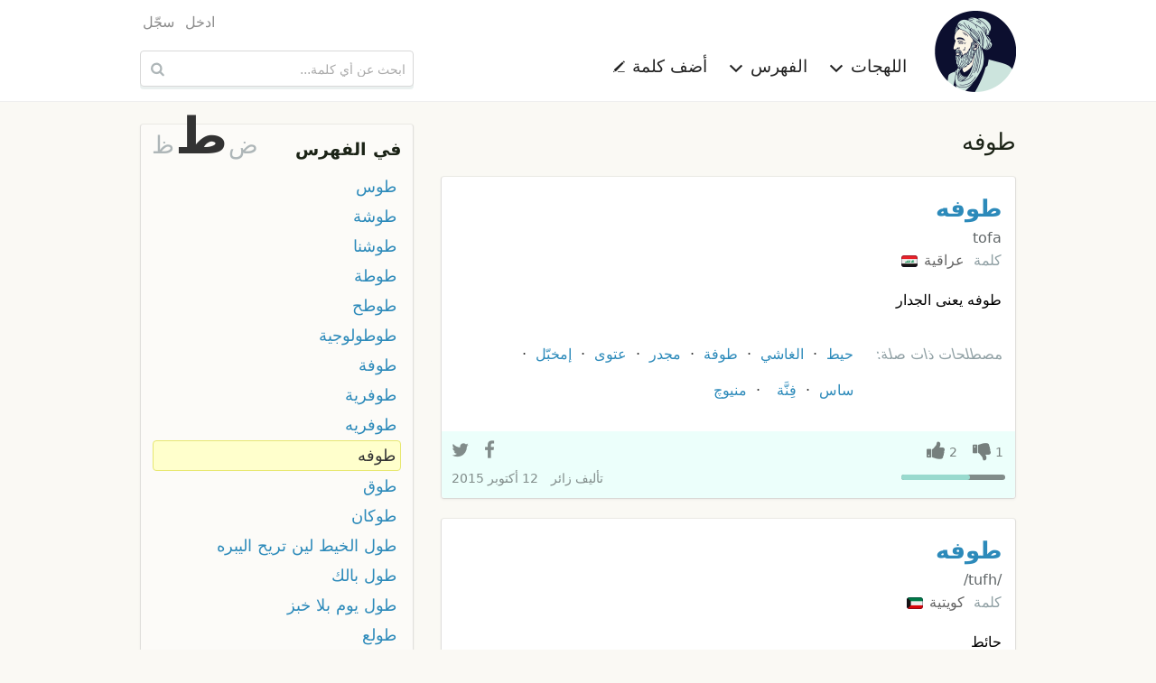

--- FILE ---
content_type: text/html; charset=UTF-8
request_url: https://ar.mo3jam.com/term/%D8%B7%D9%88%D9%81%D9%87
body_size: 5662
content:
<!doctype html>
<html lang="ar">
<head>
	<title>معجم - طوفه</title>
    <meta charset="utf-8">
    <meta http-equiv="x-ua-compatible" content="ie=edge">
    <meta name="viewport" content="width=device-width,initial-scale=1">
     	<link rel="stylesheet" type="text/css" href="/fe/css/mo3jam-rtl.css?x5">
	<link rel="stylesheet" type="text/css" href="/fe/css/show.css?x5">
	<link rel="search" type="application/opensearchdescription+xml" title="معجم" href="/mo3jam-search-ar.xml">
    <link rel="canonical" href="https://ar.mo3jam.com/term/%D8%B7%D9%88%D9%81%D9%87">
	<link rel="alternate" hreflang="ar" href="https://ar.mo3jam.com/term/%D8%B7%D9%88%D9%81%D9%87">
	<link rel="alternate" hreflang="en" href="https://en.mo3jam.com/term/%D8%B7%D9%88%D9%81%D9%87">
    <link rel="alternate" hreflang="x-default" href="https://ar.mo3jam.com/term/%D8%B7%D9%88%D9%81%D9%87">
	<meta property="fb:app_id" content="90649242355">
	<meta property="og:site_name" content="Mo3jam معجم">
	<meta property="og:image" content="https://ar.mo3jam.com/fe/img/mo3jam-logo-180.png">
	<meta property="og:title" content="طوفه">
	<meta property="og:type" content="article">
	<meta property="og:url" content="https://mo3jam.com/term/%D8%B7%D9%88%D9%81%D9%87">
	<meta property="og:description" content="تعريف مصطلح طوفه في اللهجات العامية">
    <script async src="//pagead2.googlesyndication.com/pagead/js/adsbygoogle.js"></script>
    <script>
        (adsbygoogle = window.adsbygoogle || []).push({
            google_ad_client: "ca-pub-5577468319354468",
            enable_page_level_ads: true
        });
    </script>
</head>
<body id="rtl">
<header id="header">
    <div class="header-proper row small-collapse medium-uncollapse">
        <nav id="site-nav" class="small-12 medium-8 columns">
            <div id="menu-toggle">
                <span class="icon-menu"></span>
            </div>
            <div id="site-identity">
                <a id="logo-link" href="/">
                    <picture>
                        <source srcset="/fe/img/mo3jam-logo-small-rtl.png" media="(max-width: 40em)">
                        <img id="site-logo" src="/fe/img/mo3jam-logo-large.png" alt="معجم" title="معجم">
                    </picture>
                </a>
            </div>
            <ul id="site-links">
                <li id="dialects-menu-item" class="site-item item-has-menu">
                    <a id="dialects-menu-link" class="site-link">اللهجات <span class="sup icon-chevron-down"></span></a>
                    <ul id="dialects-menu" class="site-link-menu">
                        <li><a href="/dialect/Saudi"><span class="flag SAA"></span> السعودية<div class="dialect-term-count">3139 مصطلح</div></a></li>
                        <li><a href="/dialect/Algerian"><span class="flag MAA_DZ"></span> الجزائرية<div class="dialect-term-count">2151 مصطلح</div></a></li>
                        <li><a href="/dialect/Moroccan"><span class="flag MAA_MA"></span> المغربية<div class="dialect-term-count">1008 مصطلح</div></a></li>
                        <li><a href="/dialect/Egyptian"><span class="flag EGA"></span> المصرية<div class="dialect-term-count">910 مصطلح</div></a></li>
                        <li><a href="/dialect/Tunisian"><span class="flag MAA_TN"></span> التونسية<div class="dialect-term-count">739 مصطلح</div></a></li>
                        <li><a href="/dialect/Yemeni"><span class="flag YEA"></span> اليمنية<div class="dialect-term-count">709 مصطلح</div></a></li>
                        <li><a href="/dialect/Syrian"><span class="flag LEA_SY"></span> السورية<div class="dialect-term-count">648 مصطلح</div></a></li>
                        <li><a href="/dialect/Iraqi"><span class="flag IRA"></span> العراقية<div class="dialect-term-count">636 مصطلح</div></a></li>
                        <li><a href="/dialect/Palestinian"><span class="flag LEA_PS"></span> الفلسطينية<div class="dialect-term-count">629 مصطلح</div></a></li>
                        <li><a href="/dialect/Emirati"><span class="flag GAA_AE"></span> الإماراتية<div class="dialect-term-count">594 مصطلح</div></a></li>
                        <li><a href="/dialect/Jordanian"><span class="flag LEA_JO"></span> الأردنية<div class="dialect-term-count">496 مصطلح</div></a></li>
                        <li><a href="/dialect/Sudanese"><span class="flag SUA"></span> السودانية<div class="dialect-term-count">484 مصطلح</div></a></li>
                        <li><a href="/dialect/Kuwaiti"><span class="flag GAA_KW"></span> الكويتية<div class="dialect-term-count">481 مصطلح</div></a></li>
                        <li><a href="/dialect/Libyan"><span class="flag MAA_LY"></span> الليبية<div class="dialect-term-count">437 مصطلح</div></a></li>
                        <li><a href="/dialect/Bahraini"><span class="flag GAA_BH"></span> البحرينية<div class="dialect-term-count">361 مصطلح</div></a></li>
                        <li><a href="/dialect/Lebanese"><span class="flag LEA_LB"></span> اللبنانية<div class="dialect-term-count">330 مصطلح</div></a></li>
                        <li><a href="/dialect/Qatari"><span class="flag GAA_QA"></span> القطرية<div class="dialect-term-count">317 مصطلح</div></a></li>
                        <li><a href="/dialect/Omani"><span class="flag GAA_OM"></span> العمانية<div class="dialect-term-count">257 مصطلح</div></a></li>
                        <li><a href="/dialect/Hassaniya"><span class="flag MAA_MR"></span> الحسانية<div class="dialect-term-count">99 مصطلح</div></a></li>
                                            </ul>
                </li>
                <li id="initials-menu-item"  class="site-item item-has-menu">
                    <a id="initials-menu-link" class="site-link">الفهرس <span class="sup icon-chevron-down"></span></a>
                    <ul id="initials-menu" class="site-link-menu">
                        <li><a href="/index/أ">أ</a></li><li><a href="/index/إ">إ</a></li><li><a href="/index/ا">ا</a></li><li><a href="/index/آ">آ</a></li><li><a href="/index/ب">ب</a></li><li><a href="/index/پ">پ</a></li><li><a href="/index/ت">ت</a></li><li><a href="/index/ث">ث</a></li><li><a href="/index/ج">ج</a></li><li><a href="/index/ڃ">ڃ</a></li><li><a href="/index/چ">چ</a></li><li><a href="/index/ح">ح</a></li><li><a href="/index/خ">خ</a></li><li><a href="/index/د">د</a></li><li><a href="/index/ذ">ذ</a></li><li><a href="/index/ر">ر</a></li><li><a href="/index/ز">ز</a></li><li><a href="/index/س">س</a></li><li><a href="/index/ش">ش</a></li><li><a href="/index/ص">ص</a></li><li><a href="/index/ض">ض</a></li><li><a href="/index/ط">ط</a></li><li><a href="/index/ظ">ظ</a></li><li><a href="/index/ع">ع</a></li><li><a href="/index/غ">غ</a></li><li><a href="/index/ف">ف</a></li><li><a href="/index/ڤ">ڤ</a></li><li><a href="/index/ڥ">ڥ</a></li><li><a href="/index/ق">ق</a></li><li><a href="/index/ڨ">ڨ</a></li><li><a href="/index/ك">ك</a></li><li><a href="/index/گ">گ</a></li><li><a href="/index/ل">ل</a></li><li><a href="/index/م">م</a></li><li><a href="/index/ن">ن</a></li><li><a href="/index/ه">ه</a></li><li><a href="/index/و">و</a></li><li><a href="/index/ي">ي</a></li>                    </ul>
                </li>
                <li class="site-item">
                    <a id="add-button" class="site-link" href="/term/add">أضف كلمة <span class="sup icon-pencil"></span></a>
                </li>
                                <li class="site-item hide-for-medium aux-mobile-links">
                                            <a href="/user/login">ادخل</a>                                            <a href="/user/register">سجّل</a>                                                                <a class="en" hreflang="en" lang="en" title="Browse Mo3jam in English" href="https://en.mo3jam.com/term/%D8%B7%D9%88%D9%81%D9%87" rel="alternate"><span class="sup icon-language"></span> English</a>
                                    </li>
            </ul>
            <div class="headers-links-small show-for-small-only">
                <div class="header-link"><a href="/term/add">أضف كلمة </a></div>
                            </div>

        </nav>
        <div id="search-container" class="small-12 medium-4 columns">
            <div id="pre-header-links">
                <div id="user-nav">
                    <ul class="user-links">
                                                    <li><a href="/user/login">ادخل</a></li>
                                                    <li><a href="/user/register">سجّل</a></li>
                                            </ul>
                </div>
            </div>
            <form id="search-form" method="get" action="/search" role="search">
                <input id="search-input" maxlength="255" autocapitalize="off" autocomplete="off" autocorrect="off" spellcheck="false" tabindex="0" type="search" name="q" placeholder="ابحث عن أي كلمة..." value="" />
                <button id="search-button" class="sup" type="submit" title="ابحث عن أي كلمة...">&nbsp;</button>
            </form>
        </div>
    </div>
</header>

<main class="row">
<div id="content" class="small-12 medium-8 column">
<h1 id="def-page-heading" class="ar base-dir">طوفه</h1>
	<div id="definitions">
	<article id="d8756" class="def IRA">
    <header>
        <h2 class="def-term"><a href="/term/طوفه">طوفه</a>  </h2>
        <span class="def-term-tr ts ltr">tofa</span>
    </header>
	<div class="def-main">
        <div class="dialects">
            <span>كلمة</span>  <a class="dialect" href="/dialect/Iraqi">عراقية <span class="flag IRA"></span></a>         </div>
<div class="def-content ar cur-def" lang="ar"><div class="def-body">طوفه یعنی الجدار</div></div>        <aside class="related">
            <h6><span>مصطلحات ذات صلة:</span></h6>
            <ol class="related-terms">
                <li><a href="/term/حيط#d8734"><span class="term-flags"><span class="flag MAA_DZ"></span></span> حيط</a></li><li><a href="/term/الغاشي#d5528"><span class="term-flags"><span class="flag MAA_DZ"></span></span> الغاشي</a></li><li><a href="/term/طوفة#d13201"><span class="term-flags"><span class="flag GAA_BH"></span></span> طوفة</a></li><li><a href="/term/مجدر#d21399"><span class="term-flags"><span class="flag YEA"></span></span> مجدر</a></li><li><a href="/term/عتوی#d8747"><span class="term-flags"><span class="flag IRA"></span></span> عتوی</a></li><li><a href="/term/إمخبل#d12776"><span class="term-flags"><span class="flag IRA"></span></span> إمخبّل</a></li><li><a href="/term/ساس#d12731"><span class="term-flags"><span class="flag MAA_TN"></span></span> ساس</a></li><li><a href="/term/فنة#d14680"><span class="term-flags"><span class="flag YEA"></span></span> فِنَّة</a></li><li><a href="/term/منیوچ#d8748"><span class="term-flags"><span class="flag IRA"></span></span> منیوچ</a></li>            </ol>
        </aside>
	</div>
	<footer>
        <div class="def-actions">
            <div class="vote-links">
                <span class="action vote vote-down"><span class="digit-text">1</span></span>
                <span class="action vote vote-up"><span class="digit-text">2</span></span>
                            </div>
                        <div class="votes-bar" >
                <div class="up-votes-bar-fill" style="width:66.666666666667%"></div>
            </div>
            <div class="share-bar" data-def-id="d8756">
                <a class="action share-facebook"></a>
                <a class="action share-twitter"></a>
                <a class="action share-whatsapp"></a>
            </div>
        </div>
		<div class="info">
            <address>تأليف <span class="def-user">زائر</span></address>
			<time datetime="2015-10-12T07:05:53+00:00">12 أكتوبر 2015</time>
		</div>
			</footer>
	</article>
    <article id="d20266" class="def GAA_KW">
    <header>
        <h2 class="def-term"><a href="/term/طوفه">طوفه</a>  </h2>
        <span class="def-term-tr ts ltr">/tufh/</span>
    </header>
	<div class="def-main">
        <div class="dialects">
            <span>كلمة</span>  <a class="dialect" href="/dialect/Kuwaiti">كويتية <span class="flag GAA_KW"></span></a>         </div>
<div class="def-content ar cur-def" lang="ar"><div class="def-body">حائط</div><div class="example"><span class="sup example-icon"></span> طقي راسج بالطوفه</div></div>        <aside class="related">
            <h6><span>مصطلحات ذات صلة:</span></h6>
            <ol class="related-terms">
                <li><a href="/term/طوفة#d13201"><span class="term-flags"><span class="flag GAA_BH"></span></span> طوفة</a></li><li><a href="/term/مجدر#d21399"><span class="term-flags"><span class="flag YEA"></span></span> مجدر</a></li><li><a href="/term/كنتور#d17255"><span class="term-flags"><span class="flag IRA"></span></span> كنتور</a></li><li><a href="/term/زريقة#d9771"><span class="term-flags"><span class="flag LEA_SY"></span></span> زريقة</a></li><li><a href="/term/التعنكيش#d17834"><span class="term-flags"><span class="flag MAA_DZ"></span></span> التعنكيش</a></li>            </ol>
        </aside>
	</div>
	<footer>
        <div class="def-actions">
            <div class="vote-links">
                <span class="action vote vote-down"><span class="digit-text">1</span></span>
                <span class="action vote vote-up"><span class="digit-text">2</span></span>
                            </div>
                        <div class="votes-bar" >
                <div class="up-votes-bar-fill" style="width:66.666666666667%"></div>
            </div>
            <div class="share-bar" data-def-id="d20266">
                <a class="action share-facebook"></a>
                <a class="action share-twitter"></a>
                <a class="action share-whatsapp"></a>
            </div>
        </div>
		<div class="info">
            <address>تأليف <span class="def-user"><a href="/profile/55995285a">55995285a</a></span></address>
			<time datetime="2021-02-23T14:54:37+00:00">23 فبراير 2021</time>
		</div>
			</footer>
	</article>
    <article id="d16511" class="def GAA_AE GAA_KW">
    <header>
        <h2 class="def-term"><a href="/term/طوفه">طوفه</a>  </h2>
        <span class="def-term-tr ts ltr">6ofa</span>
    </header>
	<div class="def-main">
        <div class="dialects">
            <span>كلمة</span>  <a class="dialect" href="/dialect/Emirati">إماراتية <span class="flag GAA_AE"></span></a>  <a class="dialect" href="/dialect/Kuwaiti">كويتية <span class="flag GAA_KW"></span></a>         </div>
<div class="def-content ar cur-def" lang="ar"><div class="def-body">جدار</div><div class="example"><span class="sup example-icon"></span> &quot; علق الصورة في الطوفة&quot;</div></div>        <aside class="related">
            <h6><span>مصطلحات ذات صلة:</span></h6>
            <ol class="related-terms">
                <li><a href="/term/حيط#d8734"><span class="term-flags"><span class="flag MAA_DZ"></span></span> حيط</a></li><li><a href="/term/طوفة#d13201"><span class="term-flags"><span class="flag GAA_BH"></span></span> طوفة</a></li><li><a href="/term/مجدر#d21399"><span class="term-flags"><span class="flag YEA"></span></span> مجدر</a></li><li><a href="/term/ساس#d12731"><span class="term-flags"><span class="flag MAA_TN"></span></span> ساس</a></li><li><a href="/term/فنة#d14680"><span class="term-flags"><span class="flag YEA"></span></span> فِنَّة</a></li><li><a href="/term/بوطاجين#d14725"><span class="term-flags"><span class="flag MAA_DZ"></span></span> بوطاجين</a></li><li><a href="/term/خابور#d11830"><span class="term-flags"><span class="flag SAA"></span></span> خابور</a></li>            </ol>
        </aside>
	</div>
	<footer>
        <div class="def-actions">
            <div class="vote-links">
                <span class="action vote vote-down"><span class="digit-text">2</span></span>
                <span class="action vote vote-up"><span class="digit-text">2</span></span>
                            </div>
                        <div class="votes-bar" >
                <div class="up-votes-bar-fill" style="width:50%"></div>
            </div>
            <div class="share-bar" data-def-id="d16511">
                <a class="action share-facebook"></a>
                <a class="action share-twitter"></a>
                <a class="action share-whatsapp"></a>
            </div>
        </div>
		<div class="info">
            <address>تأليف <span class="def-user">زائر</span></address>
			<time datetime="2020-04-25T18:14:26+00:00">25 أبريل 2020</time>
		</div>
			</footer>
	</article>
    
<ins class="adsbygoogle"
     style="display:block"
     data-ad-format="fluid"
     data-ad-layout-key="-gu-3+1f-3d+2z"
     data-ad-client="ca-pub-5577468319354468"
     data-ad-slot="8372010232"></ins>
<script>
    (adsbygoogle = window.adsbygoogle || []).push({});
</script>
	</div>

<div id="term-comments">
    <h5>التعليقات <span style="display:inline-block">(<fb:comments-count href="http://ar.mo3jam.com/term/طوفه"></fb:comments-count>)</span></h5>
	<fb:comments href="http://mo3jam.com/term/طوفه" num_posts="5" width="100%"></fb:comments>
    <script id="facebook-jssdk" async defer crossorigin="anonymous" src="https://connect.facebook.net/ar_AR/sdk.js"></script>
</div>
</div>
<aside id="aux" class="small-12 medium-4 column">

	<nav id="term-index-wrap" class="enclosure">
		<h4><a href="/index">في الفهرس</a></h4>
		<div id="initials-mini-wrap">
			<a id="prev-initial" href="/term/ضابح">ض</a>
			<a id="current-initial" href="/index/ط">ط</a>
			<a id="next-initial" href="/term/ظابط">ظ</a>
		</div>
		<ul id="term-index" class="rtl">
						<li><a href="/term/طوس">طوس</a></li>
				<li><a href="/term/طوشة">طوشة</a></li>
				<li><a href="/term/طوشنا">طوشنا</a></li>
				<li><a href="/term/طوطة">طوطة</a></li>
				<li><a href="/term/طوطح">طوطح</a></li>
				<li><a href="/term/طوطولوجية">طوطولوجية</a></li>
				<li><a href="/term/طوفة">طوفة</a></li>
				<li><a href="/term/طوفرية">طوفرية</a></li>
				<li><a href="/term/طوفريه">طوفريه</a></li>
				<li class="current-term"><a href="/term/طوفه">طوفه</a></li>
				<li><a href="/term/طوق">طوق</a></li>
				<li><a href="/term/طوكان">طوكان</a></li>
				<li><a href="/term/طول الخيط لين تريح اليبره">طول الخيط لين تريح اليبره</a></li>
				<li><a href="/term/طول بالك">طول بالك</a></li>
				<li><a href="/term/طول يوم بلا خبز">طول يوم بلا خبز</a></li>
				<li><a href="/term/طولع">طولع</a></li>
				<li><a href="/term/طوماطيش">طوماطيش</a></li>
				<li><a href="/term/طوموبيل">طوموبيل</a></li>
				<li><a href="/term/طوموبيلا">طوموبيلا</a></li>
				<li><a href="/term/طونوبيرا">طونوبيرا</a></li>
				<li><a href="/term/طونوبيل">طونوبيل</a></li>
				<li><a href="/term/طوني">طوني</a></li>
				<li><a href="/term/طوي">طوي</a></li>
				<li><a href="/term/طوير">طوير</a></li>
				<li><a href="/term/طويطة">طويطة</a></li>
				<li><a href="/term/طويطر">طويطر</a></li>
				<li><a href="/term/طويل">طويل</a></li>
				<li><a href="/term/طيارة">طيارة</a></li>
				<li><a href="/term/طياشة">طياشة</a></li>
				<li><a href="/term/طيب">طيب</a></li>
						</ul>
	</nav>

	<!-- Def Page Skyscraper -->
	<ins class="adsbygoogle"
		 style="display:inline-block;width:300px;height:600px"
		 data-ad-client="ca-pub-5577468319354468"
		 data-ad-slot="7030596308"></ins>

	<script>
		(adsbygoogle = window.adsbygoogle || []).push({});
	</script>
</aside>
<div id="login-dialogue" class="overlay">
	<div id="dialogue-close-button" class="sup"></div>
    <h6 class="overlay-title">سجل الدخول للإستمرار</h6>
	<div class="message-row hidden"></div>
	<form method="post" action="/user/login" class="form"> 
		<input type="hidden" name="return" value="term/طوفه" />
	<div class="form-row">
		<div class="form-label s te">
			<label for="modal-email-input">البريد الإلكتروني</label>
		</div>
		<div class="control s">
			<input id="modal-email-input" type="text" class="text-input" autocomplete="email" name="email" placeholder="البريد الإلكتروني" />
		</div>
	</div>
	<div class="form-row">
		<div class="form-label s te">
			<label for="password">كلمة المرور</label>
		</div>
		<div class="control s">
			<div><input id="password" class="text-input" autocomplete="current-password" type="password" name="password" placeholder="كلمة المرور" /></div>
			<div class="remember-me"><label> <input type="checkbox" name="remember" value="true" checked="checked" /> &nbsp; تذكرني </label></div>
		</div>
	</div>
	<div class="form-row action-row">
        <div class="form-label s"></div>
		<div class="control s">
			<input class="form-button" type="submit" value="ادخل" />
			<span style="padding: 0 30px"> أو <a href="/user/register">كوّن حسابك</a> </span>
		</div>
	</div>

	</form>
</div></main>

<footer id="footer">
    <div class="row">
        <div class="small-12 medium-8 columns text ar">
                            جميع حقوق النسخ و النشر محفوظة &copy; 2009–2026                <br />
                المصطلحات والتعاريف المدخلة من قبل المستخدمين لا تعبر عن آراء ووجه نظر القائمين على الموقع
                <br />
                تواصلوا معنا عبر <a href="mailto:info@mo3jam.com">info@mo3jam.com</a>
                        <br />
            <div>
                <a href="https://www.facebook.com/mo3jami"><span class="sup icon-facebook"></span></a> <a href="https://twitter.com/mo3jam"><span class="sup icon-twitter"></span></a> <a href="https://instagram.com/mo3jam"><span class="sup icon-instagram"></span></a>
            </div>
        </div>
        <div class="small-12 medium-4 columns">
                        <div class="en text"><a class="locale" title="Browse Mo3jam in English" href="https://en.mo3jam.com/term/%D8%B7%D9%88%D9%81%D9%87" rel="alternate" hreflang="en" lang="en"><span class="sup icon-language"></span> English</a></div>
                    </div>
    </div>
</footer>
<div id="bg-overlay">&nbsp;</div>
<div id="fb-root"></div>
<script defer src="/fe/js/mo3jam.pack.min.js?x6"></script>
<script>
    (function(i,s,o,g,r,a,m){i['GoogleAnalyticsObject']=r;i[r]=i[r]||function(){
        (i[r].q=i[r].q||[]).push(arguments)},i[r].l=1*new Date();a=s.createElement(o),
        m=s.getElementsByTagName(o)[0];a.async=1;a.src=g;m.parentNode.insertBefore(a,m)
    })(window,document,'script','//www.google-analytics.com/analytics.js','ga');

    ga('create', 'UA-703567-7', 'auto', {'legacyCookieDomain': 'mo3jam.com'});
    ga('send', 'pageview');
</script>
</body></html>

--- FILE ---
content_type: text/html; charset=utf-8
request_url: https://www.google.com/recaptcha/api2/aframe
body_size: 265
content:
<!DOCTYPE HTML><html><head><meta http-equiv="content-type" content="text/html; charset=UTF-8"></head><body><script nonce="dmTW5xoORsOf0v6pPt0w2g">/** Anti-fraud and anti-abuse applications only. See google.com/recaptcha */ try{var clients={'sodar':'https://pagead2.googlesyndication.com/pagead/sodar?'};window.addEventListener("message",function(a){try{if(a.source===window.parent){var b=JSON.parse(a.data);var c=clients[b['id']];if(c){var d=document.createElement('img');d.src=c+b['params']+'&rc='+(localStorage.getItem("rc::a")?sessionStorage.getItem("rc::b"):"");window.document.body.appendChild(d);sessionStorage.setItem("rc::e",parseInt(sessionStorage.getItem("rc::e")||0)+1);localStorage.setItem("rc::h",'1768562249360');}}}catch(b){}});window.parent.postMessage("_grecaptcha_ready", "*");}catch(b){}</script></body></html>